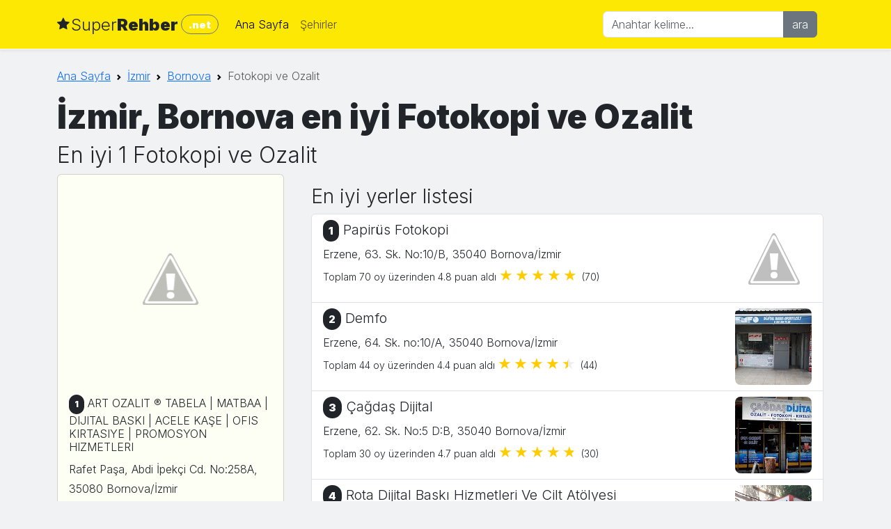

--- FILE ---
content_type: text/html; charset=UTF-8
request_url: https://www.superrehber.net/sehir/izmir/bornova/fotokopi-ve-ozalit
body_size: 12060
content:
<!DOCTYPE html><html lang="tr"><head><meta charset="utf-8"/>
<script>var __ezHttpConsent={setByCat:function(src,tagType,attributes,category,force,customSetScriptFn=null){var setScript=function(){if(force||window.ezTcfConsent[category]){if(typeof customSetScriptFn==='function'){customSetScriptFn();}else{var scriptElement=document.createElement(tagType);scriptElement.src=src;attributes.forEach(function(attr){for(var key in attr){if(attr.hasOwnProperty(key)){scriptElement.setAttribute(key,attr[key]);}}});var firstScript=document.getElementsByTagName(tagType)[0];firstScript.parentNode.insertBefore(scriptElement,firstScript);}}};if(force||(window.ezTcfConsent&&window.ezTcfConsent.loaded)){setScript();}else if(typeof getEzConsentData==="function"){getEzConsentData().then(function(ezTcfConsent){if(ezTcfConsent&&ezTcfConsent.loaded){setScript();}else{console.error("cannot get ez consent data");force=true;setScript();}});}else{force=true;setScript();console.error("getEzConsentData is not a function");}},};</script>
<script>var ezTcfConsent=window.ezTcfConsent?window.ezTcfConsent:{loaded:false,store_info:false,develop_and_improve_services:false,measure_ad_performance:false,measure_content_performance:false,select_basic_ads:false,create_ad_profile:false,select_personalized_ads:false,create_content_profile:false,select_personalized_content:false,understand_audiences:false,use_limited_data_to_select_content:false,};function getEzConsentData(){return new Promise(function(resolve){document.addEventListener("ezConsentEvent",function(event){var ezTcfConsent=event.detail.ezTcfConsent;resolve(ezTcfConsent);});});}</script>
<script>if(typeof _setEzCookies!=='function'){function _setEzCookies(ezConsentData){var cookies=window.ezCookieQueue;for(var i=0;i<cookies.length;i++){var cookie=cookies[i];if(ezConsentData&&ezConsentData.loaded&&ezConsentData[cookie.tcfCategory]){document.cookie=cookie.name+"="+cookie.value;}}}}
window.ezCookieQueue=window.ezCookieQueue||[];if(typeof addEzCookies!=='function'){function addEzCookies(arr){window.ezCookieQueue=[...window.ezCookieQueue,...arr];}}
addEzCookies([{name:"ezoab_309631",value:"mod275; Path=/; Domain=superrehber.net; Max-Age=7200",tcfCategory:"store_info",isEzoic:"true",},{name:"ezosuibasgeneris-1",value:"b6ae66c2-4b35-45a6-6c08-6047c4497cdf; Path=/; Domain=superrehber.net; Expires=Wed, 11 Nov 2026 01:25:41 UTC; Secure; SameSite=None",tcfCategory:"understand_audiences",isEzoic:"true",}]);if(window.ezTcfConsent&&window.ezTcfConsent.loaded){_setEzCookies(window.ezTcfConsent);}else if(typeof getEzConsentData==="function"){getEzConsentData().then(function(ezTcfConsent){if(ezTcfConsent&&ezTcfConsent.loaded){_setEzCookies(window.ezTcfConsent);}else{console.error("cannot get ez consent data");_setEzCookies(window.ezTcfConsent);}});}else{console.error("getEzConsentData is not a function");_setEzCookies(window.ezTcfConsent);}</script><script type="text/javascript" data-ezscrex='false' data-cfasync='false'>window._ezaq = Object.assign({"edge_cache_status":11,"edge_response_time":595,"url":"https://www.superrehber.net/sehir/izmir/bornova/fotokopi-ve-ozalit"}, typeof window._ezaq !== "undefined" ? window._ezaq : {});</script><script type="text/javascript" data-ezscrex='false' data-cfasync='false'>window._ezaq = Object.assign({"ab_test_id":"mod275"}, typeof window._ezaq !== "undefined" ? window._ezaq : {});window.__ez=window.__ez||{};window.__ez.tf={"vabo":"true"};</script><script type="text/javascript" data-ezscrex='false' data-cfasync='false'>window.ezDisableAds = true;</script>
<script data-ezscrex='false' data-cfasync='false' data-pagespeed-no-defer>var __ez=__ez||{};__ez.stms=Date.now();__ez.evt={};__ez.script={};__ez.ck=__ez.ck||{};__ez.template={};__ez.template.isOrig=true;__ez.queue=__ez.queue||function(){var e=0,i=0,t=[],n=!1,o=[],r=[],s=!0,a=function(e,i,n,o,r,s,a){var l=arguments.length>7&&void 0!==arguments[7]?arguments[7]:window,d=this;this.name=e,this.funcName=i,this.parameters=null===n?null:w(n)?n:[n],this.isBlock=o,this.blockedBy=r,this.deleteWhenComplete=s,this.isError=!1,this.isComplete=!1,this.isInitialized=!1,this.proceedIfError=a,this.fWindow=l,this.isTimeDelay=!1,this.process=function(){f("... func = "+e),d.isInitialized=!0,d.isComplete=!0,f("... func.apply: "+e);var i=d.funcName.split("."),n=null,o=this.fWindow||window;i.length>3||(n=3===i.length?o[i[0]][i[1]][i[2]]:2===i.length?o[i[0]][i[1]]:o[d.funcName]),null!=n&&n.apply(null,this.parameters),!0===d.deleteWhenComplete&&delete t[e],!0===d.isBlock&&(f("----- F'D: "+d.name),m())}},l=function(e,i,t,n,o,r,s){var a=arguments.length>7&&void 0!==arguments[7]?arguments[7]:window,l=this;this.name=e,this.path=i,this.async=o,this.defer=r,this.isBlock=t,this.blockedBy=n,this.isInitialized=!1,this.isError=!1,this.isComplete=!1,this.proceedIfError=s,this.fWindow=a,this.isTimeDelay=!1,this.isPath=function(e){return"/"===e[0]&&"/"!==e[1]},this.getSrc=function(e){return void 0!==window.__ezScriptHost&&this.isPath(e)&&"banger.js"!==this.name?window.__ezScriptHost+e:e},this.process=function(){l.isInitialized=!0,f("... file = "+e);var i=this.fWindow?this.fWindow.document:document,t=i.createElement("script");t.src=this.getSrc(this.path),!0===o?t.async=!0:!0===r&&(t.defer=!0),t.onerror=function(){var e={url:window.location.href,name:l.name,path:l.path,user_agent:window.navigator.userAgent};"undefined"!=typeof _ezaq&&(e.pageview_id=_ezaq.page_view_id);var i=encodeURIComponent(JSON.stringify(e)),t=new XMLHttpRequest;t.open("GET","//g.ezoic.net/ezqlog?d="+i,!0),t.send(),f("----- ERR'D: "+l.name),l.isError=!0,!0===l.isBlock&&m()},t.onreadystatechange=t.onload=function(){var e=t.readyState;f("----- F'D: "+l.name),e&&!/loaded|complete/.test(e)||(l.isComplete=!0,!0===l.isBlock&&m())},i.getElementsByTagName("head")[0].appendChild(t)}},d=function(e,i){this.name=e,this.path="",this.async=!1,this.defer=!1,this.isBlock=!1,this.blockedBy=[],this.isInitialized=!0,this.isError=!1,this.isComplete=i,this.proceedIfError=!1,this.isTimeDelay=!1,this.process=function(){}};function c(e,i,n,s,a,d,c,u,f){var m=new l(e,i,n,s,a,d,c,f);!0===u?o[e]=m:r[e]=m,t[e]=m,h(m)}function h(e){!0!==u(e)&&0!=s&&e.process()}function u(e){if(!0===e.isTimeDelay&&!1===n)return f(e.name+" blocked = TIME DELAY!"),!0;if(w(e.blockedBy))for(var i=0;i<e.blockedBy.length;i++){var o=e.blockedBy[i];if(!1===t.hasOwnProperty(o))return f(e.name+" blocked = "+o),!0;if(!0===e.proceedIfError&&!0===t[o].isError)return!1;if(!1===t[o].isComplete)return f(e.name+" blocked = "+o),!0}return!1}function f(e){var i=window.location.href,t=new RegExp("[?&]ezq=([^&#]*)","i").exec(i);"1"===(t?t[1]:null)&&console.debug(e)}function m(){++e>200||(f("let's go"),p(o),p(r))}function p(e){for(var i in e)if(!1!==e.hasOwnProperty(i)){var t=e[i];!0===t.isComplete||u(t)||!0===t.isInitialized||!0===t.isError?!0===t.isError?f(t.name+": error"):!0===t.isComplete?f(t.name+": complete already"):!0===t.isInitialized&&f(t.name+": initialized already"):t.process()}}function w(e){return"[object Array]"==Object.prototype.toString.call(e)}return window.addEventListener("load",(function(){setTimeout((function(){n=!0,f("TDELAY -----"),m()}),5e3)}),!1),{addFile:c,addFileOnce:function(e,i,n,o,r,s,a,l,d){t[e]||c(e,i,n,o,r,s,a,l,d)},addDelayFile:function(e,i){var n=new l(e,i,!1,[],!1,!1,!0);n.isTimeDelay=!0,f(e+" ...  FILE! TDELAY"),r[e]=n,t[e]=n,h(n)},addFunc:function(e,n,s,l,d,c,u,f,m,p){!0===c&&(e=e+"_"+i++);var w=new a(e,n,s,l,d,u,f,p);!0===m?o[e]=w:r[e]=w,t[e]=w,h(w)},addDelayFunc:function(e,i,n){var o=new a(e,i,n,!1,[],!0,!0);o.isTimeDelay=!0,f(e+" ...  FUNCTION! TDELAY"),r[e]=o,t[e]=o,h(o)},items:t,processAll:m,setallowLoad:function(e){s=e},markLoaded:function(e){if(e&&0!==e.length){if(e in t){var i=t[e];!0===i.isComplete?f(i.name+" "+e+": error loaded duplicate"):(i.isComplete=!0,i.isInitialized=!0)}else t[e]=new d(e,!0);f("markLoaded dummyfile: "+t[e].name)}},logWhatsBlocked:function(){for(var e in t)!1!==t.hasOwnProperty(e)&&u(t[e])}}}();__ez.evt.add=function(e,t,n){e.addEventListener?e.addEventListener(t,n,!1):e.attachEvent?e.attachEvent("on"+t,n):e["on"+t]=n()},__ez.evt.remove=function(e,t,n){e.removeEventListener?e.removeEventListener(t,n,!1):e.detachEvent?e.detachEvent("on"+t,n):delete e["on"+t]};__ez.script.add=function(e){var t=document.createElement("script");t.src=e,t.async=!0,t.type="text/javascript",document.getElementsByTagName("head")[0].appendChild(t)};__ez.dot=__ez.dot||{};__ez.queue.addFileOnce('/detroitchicago/boise.js', '/detroitchicago/boise.js?gcb=195-0&cb=5', true, [], true, false, true, false);__ez.queue.addFileOnce('/parsonsmaize/abilene.js', '/parsonsmaize/abilene.js?gcb=195-0&cb=dc112bb7ea', true, [], true, false, true, false);__ez.queue.addFileOnce('/parsonsmaize/mulvane.js', '/parsonsmaize/mulvane.js?gcb=195-0&cb=e75e48eec0', true, ['/parsonsmaize/abilene.js'], true, false, true, false);__ez.queue.addFileOnce('/detroitchicago/birmingham.js', '/detroitchicago/birmingham.js?gcb=195-0&cb=539c47377c', true, ['/parsonsmaize/abilene.js'], true, false, true, false);</script>
<script data-ezscrex="false" type="text/javascript" data-cfasync="false">window._ezaq = Object.assign({"ad_cache_level":0,"adpicker_placement_cnt":0,"ai_placeholder_cache_level":0,"ai_placeholder_placement_cnt":-1,"domain":"superrehber.net","domain_id":309631,"ezcache_level":1,"ezcache_skip_code":4,"has_bad_image":0,"has_bad_words":0,"is_sitespeed":0,"lt_cache_level":0,"response_size":49901,"response_size_orig":44141,"response_time_orig":583,"template_id":5,"url":"https://www.superrehber.net/sehir/izmir/bornova/fotokopi-ve-ozalit","word_count":0,"worst_bad_word_level":0}, typeof window._ezaq !== "undefined" ? window._ezaq : {});__ez.queue.markLoaded('ezaqBaseReady');</script>
<script type='text/javascript' data-ezscrex='false' data-cfasync='false'>
window.ezAnalyticsStatic = true;

function analyticsAddScript(script) {
	var ezDynamic = document.createElement('script');
	ezDynamic.type = 'text/javascript';
	ezDynamic.innerHTML = script;
	document.head.appendChild(ezDynamic);
}
function getCookiesWithPrefix() {
    var allCookies = document.cookie.split(';');
    var cookiesWithPrefix = {};

    for (var i = 0; i < allCookies.length; i++) {
        var cookie = allCookies[i].trim();

        for (var j = 0; j < arguments.length; j++) {
            var prefix = arguments[j];
            if (cookie.indexOf(prefix) === 0) {
                var cookieParts = cookie.split('=');
                var cookieName = cookieParts[0];
                var cookieValue = cookieParts.slice(1).join('=');
                cookiesWithPrefix[cookieName] = decodeURIComponent(cookieValue);
                break; // Once matched, no need to check other prefixes
            }
        }
    }

    return cookiesWithPrefix;
}
function productAnalytics() {
	var d = {"pr":[6],"omd5":"3eec4c5f9a969d250d9ff124999c5857","nar":"risk score"};
	d.u = _ezaq.url;
	d.p = _ezaq.page_view_id;
	d.v = _ezaq.visit_uuid;
	d.ab = _ezaq.ab_test_id;
	d.e = JSON.stringify(_ezaq);
	d.ref = document.referrer;
	d.c = getCookiesWithPrefix('active_template', 'ez', 'lp_');
	if(typeof ez_utmParams !== 'undefined') {
		d.utm = ez_utmParams;
	}

	var dataText = JSON.stringify(d);
	var xhr = new XMLHttpRequest();
	xhr.open('POST','/ezais/analytics?cb=1', true);
	xhr.onload = function () {
		if (xhr.status!=200) {
            return;
		}

        if(document.readyState !== 'loading') {
            analyticsAddScript(xhr.response);
            return;
        }

        var eventFunc = function() {
            if(document.readyState === 'loading') {
                return;
            }
            document.removeEventListener('readystatechange', eventFunc, false);
            analyticsAddScript(xhr.response);
        };

        document.addEventListener('readystatechange', eventFunc, false);
	};
	xhr.setRequestHeader('Content-Type','text/plain');
	xhr.send(dataText);
}
__ez.queue.addFunc("productAnalytics", "productAnalytics", null, true, ['ezaqBaseReady'], false, false, false, true);
</script><base href="https://www.superrehber.net/sehir/izmir/bornova/fotokopi-ve-ozalit"/>
    
    <meta name="viewport" content="width=device-width, initial-scale=1"/>
    <title>    Bornova, İzmir: Fotokopi Ve Ozalit Listesi
    </title>
    <link rel="shortcut icon" href="https://www.superrehber.net/favicon.ico"/>
    <link rel="shortcut icon" href="https://www.superrehber.net/favicon.svg"/>
    <link rel="preconnect" href="https://fonts.gstatic.com"/>
    <link rel="preconnect" href="https://www.googletagmanager.com"/>
    <link href="https://fonts.googleapis.com/css2?family=Inter:wght@300;600;900&amp;display=swap" rel="stylesheet"/>
    <link href="https://cdn.jsdelivr.net/npm/bootstrap@5.3.0-alpha1/dist/css/bootstrap.min.css" rel="stylesheet" integrity="sha384-GLhlTQ8iRABdZLl6O3oVMWSktQOp6b7In1Zl3/Jr59b6EGGoI1aFkw7cmDA6j6gD" crossorigin="anonymous"/>
 <style>body{background-color:#f1f2f3;margin:0;font-family:Inter,sans-serif;font-size:1rem;font-weight:400;line-height:1.8;-webkit-font-smoothing:antialiased;text-decoration:none}article{padding:0;margin:0;margin-bottom:2rem;color:#4a5568;font-size:1.25rem}article a:hover{background-color:rgba(108,255,7,.2)}article h2{margin-top:15px;font-weight:700;-webkit-text-decoration:none;text-decoration:none;margin-bottom:1rem;font-size:1.5rem;position:relative}.blog-footer{padding:2.5rem 0;color:#727272;text-align:center;background-color:#f9f9f9;border-top:.05rem solid #e5e5e5}.blog-footer p:last-child{margin-bottom:0}
     #goTop{display:none;position:fixed;bottom:20px;right:30px;z-index:99;border:none;outline:0;background-color:#22cf31;color:#fff;cursor:pointer;padding:15px;border-radius:10px;font-size:18px}#goTop:hover{background-color:#555}.bg-light {background-color: #fefff4!important;}  .thumbnail {height: 100%;width: 100%;}  .cover {height: 120px;width: 120px;object-fit: none;}
     :root {--star-size: 22px;--star-color: #eee;--star-background: #fc0;}
     .Stars {--percent: calc(var(--rating) / 5 * 100%);display: inline-block;font-size: var(--star-size);font-family: Times;line-height: 1;}
     .Stars::before {content: "★★★★★";letter-spacing: 3px;background: linear-gradient(90deg, var(--star-background) var(--percent), var(--star-color) var(--percent));
         -webkit-background-clip: text;-webkit-text-fill-color: transparent;}  * {position: relative;box-sizing: border-box;}
 </style>
    <meta name="csrf-token" content="mc0GsFRAGotFfBIRvqeqT8qDlsk1cCrkYPwCyAxO"/>
        <link rel="stylesheet" href="https://unpkg.com/leaflet@1.6.0/dist/leaflet.css" integrity="sha512-xwE/Az9zrjBIphAcBb3F6JVqxf46+CDLwfLMHloNu6KEQCAWi6HcDUbeOfBIptF7tcCzusKFjFw2yuvEpDL9wQ==" crossorigin=""/>
            <link rel="canonical" href="https://www.superrehber.net/sehir/izmir/bornova/fotokopi-ve-ozalit"/>
    
    <link rel="manifest" href="/manifest.json"/>
    <meta name="msapplication-TileColor" content="#ffffff"/>
    <meta name="msapplication-TileImage" content="/icons/ms-icon-144x144.png"/>
    <meta name="theme-color" content="#ffffff"/>


<script type='text/javascript'>
var ezoTemplate = 'orig_site';
var ezouid = '1';
var ezoFormfactor = '1';
</script><script data-ezscrex="false" type='text/javascript'>
var soc_app_id = '0';
var did = 309631;
var ezdomain = 'superrehber.net';
var ezoicSearchable = 1;
</script></head>
<body>
<main>
    <nav class="navbar navbar-expand-lg navbar-light shadow-sm border-bottom border-white" style="background-color: #fde804;">
        <div class="container">
            <a href="/" class="d-flex align-items-center text-dark text-decoration-none navbar-brand">
                <svg xmlns="http://www.w3.org/2000/svg" width="20" height="20" fill="currentColor" class="bi bi-star-fill" viewBox="0 0 18 18">
                    <path d="M3.612 15.443c-.386.198-.824-.149-.746-.592l.83-4.73L.173 6.765c-.329-.314-.158-.888.283-.95l4.898-.696L7.538.792c.197-.39.73-.39.927 0l2.184 4.327 4.898.696c.441.062.612.636.282.95l-3.522 3.356.83 4.73c.078.443-.36.79-.746.592L8 13.187l-4.389 2.256z"></path>
                </svg>
                <span class="fs-4 ms-0 pe-1">Super<b>Rehber</b></span><span class="badge rounded-pill border border-secondary">.net</span> </a>
            <button class="navbar-toggler" type="button" data-bs-toggle="collapse" data-bs-target="#navbarToggler" aria-controls="navbarToggler" aria-expanded="false" aria-label="Toggle navigation">
                <span class="navbar-toggler-icon"></span>
            </button>
            <div class="collapse navbar-collapse" id="navbarToggler">
                <ul class="navbar-nav me-auto mb-2 mb-lg-0">
                    <li class="nav-item">
                        <a class="nav-link active" aria-current="page" href="/">Ana Sayfa</a>
                    </li>
                    <li class="nav-item">
                        <a class="nav-link" href="/sehir">Şehirler</a>
                    </li>
                </ul>
                <form class="d-flex mb-3 mb-lg-0 me-lg-3" action="/ara" method="get">
                    <div class="input-group m-2">
                        <input type="search" name="q" class="form-control" placeholder="Anahtar kelime..."/>
                        <button class="btn btn-secondary" type="submit" id="button-addon2">ara</button>
                    </div>
                </form>
            </div>
        </div>
    </nav>

    <div class="container py-4">
            <div class="row">
        <nav style="--bs-breadcrumb-divider: url(&#34;data:image/svg+xml,%3Csvg xmlns=&#39;http://www.w3.org/2000/svg&#39; width=&#39;8&#39; height=&#39;8&#39;%3E%3Cpath d=&#39;M2.5 0L1 1.5 3.5 4 1 6.5 2.5 8l4-4-4-4z&#39; fill=&#39;currentColor&#39;/%3E%3C/svg%3E&#34;);" aria-label="breadcrumb">
            <ol class="breadcrumb">
                <li class="breadcrumb-item"><a href="https://www.superrehber.net">Ana Sayfa</a></li>
                <li class="breadcrumb-item"><a href="https://www.superrehber.net/sehir/izmir">İzmir</a></li>
                <li class="breadcrumb-item"><a href="https://www.superrehber.net/sehir/izmir/bornova">Bornova</a></li>
                <li class="breadcrumb-item active">Fotokopi ve Ozalit</li>
            </ol>
        </nav>

        <h1 class="display-5 fw-bold">İzmir, Bornova en iyi Fotokopi ve Ozalit </h1>
                    <h2>En iyi 1 Fotokopi ve Ozalit</h2>

            <div class="card-group" style="max-width:350px">
                                    <div class="card text-dark bg-light mb-3">

                                                                                    <a href="/art-ozalit-tabela-matbaa-dijital-baski-acele-kase-ofis-kirtasiye-promosyon-hizmetleri-1310244.htm"><img src="https://lh5.googleusercontent.com/p/AF1QipP9xtyvRXmgTPs1R_QH3KzoGLm-tkcO9Ikv_YEQ=h300-w600-c" width="600" height="300" loading="lazy" class="card-img-top" alt="Art Ozalit ® Tabela | Matbaa | Dijital Baskı | Acele Kaşe | Ofis Kırtasiye | Promosyon Hizmetleri"/></a>
                                                                            <div class="card-body">
                            <h5 class="card-title h6"><span class="badge bg-dark rounded-pill p-2">1</span> ART OZALIT ® TABELA | MATBAA | DIJITAL BASKI | ACELE KAŞE | OFIS KIRTASIYE | PROMOSYON HIZMETLERI</h5>
                                                        <p class="card-text">Rafet Paşa, Abdi İpekçi Cd. No:258A, 35080 Bornova/İzmir</p>
                                                            <small>Oy: 5 <span class="Stars" style="--rating: 5;" aria-label="Rating of this place is 5 out of 5."></span>
                                    (150)</small>
                                                    </div>
                    </div>
                            </div>

        
        <div class="col-md-8 mx-auto">
                            <h3 class="mt-3">En iyi yerler listesi</h3>
                        <div class="list-group">
                                    <a href="https://www.superrehber.net/papirus-fotokopi-1307517.htm" class="list-group-item list-group-item-action " style="min-height: 110px;" aria-current="true">        <div class="row g-0">
            <div class="col-md-9">
                <div class="d-flex w-100 justify-content-between"><h5 class="mb-1"><span class="badge bg-dark rounded-pill p-2">1 </span> Papirüs Fotokopi
                    </h5>                          <small class="badge bg-gradient" title="EN İYİ YER">EN İYİ</small>
                    </div>
                <p class="mb-1">Erzene, 63. Sk. No:10/B, 35040 Bornova/İzmir </p>
                                    <small>Toplam 70 oy üzerinden 4.8 puan aldı <span class="Stars" style="--rating: 4.8;" aria-label="4.8 puan"></span>
                        (70)</small>
                               </div>
                            <div class="col-md-3 d-none d-sm-block"><span class="float-end"><img src="https://lh5.googleusercontent.com/p/AF1QipNTyCZPk3wSLW-k0ApDgLPB0HF9LUxDE2NA3m73=h110-c" width="110" height="110" alt="Papirüs Fotokopi" loading="lazy" class="rounded-3"/></span></div>
                    </div>
        </a>
                                    <a href="https://www.superrehber.net/demfo-1305714.htm" class="list-group-item list-group-item-action " style="min-height: 110px;" aria-current="true">        <div class="row g-0">
            <div class="col-md-9">
                <div class="d-flex w-100 justify-content-between"><h5 class="mb-1"><span class="badge bg-dark rounded-pill p-2">2 </span> Demfo
                    </h5>  </div>
                <p class="mb-1">Erzene, 64. Sk. no:10/A, 35040 Bornova/İzmir </p>
                                    <small>Toplam 44 oy üzerinden 4.4 puan aldı <span class="Stars" style="--rating: 4.4;" aria-label="4.4 puan"></span>
                        (44)</small>
                               </div>
                            <div class="col-md-3 d-none d-sm-block"><span class="float-end"><img src="//lh5.googleusercontent.com/wfB0O5OeS1botEOJKz8yK6Z_e2TqFxx9RDmvcirFKk0nIUvCAuKUoBoipsmP1gQq=h110-c" width="110" height="110" alt="Demfo" loading="lazy" class="rounded-3"/></span></div>
                    </div>
        </a>
                                    <a href="https://www.superrehber.net/cagdas-dijital-336265.htm" class="list-group-item list-group-item-action " style="min-height: 110px;" aria-current="true">        <div class="row g-0">
            <div class="col-md-9">
                <div class="d-flex w-100 justify-content-between"><h5 class="mb-1"><span class="badge bg-dark rounded-pill p-2">3 </span> Çağdaş Dijital
                    </h5>  </div>
                <p class="mb-1">Erzene, 62. Sk. No:5 D:B, 35040 Bornova/İzmir </p>
                                    <small>Toplam 30 oy üzerinden 4.7 puan aldı <span class="Stars" style="--rating: 4.7;" aria-label="4.7 puan"></span>
                        (30)</small>
                               </div>
                            <div class="col-md-3 d-none d-sm-block"><span class="float-end"><img src="https://lh5.googleusercontent.com/p/AF1QipN3b1PKyZ-EA2i4RIqL8FjUZKBo2r7PgqB-na_d=h110-c" width="110" height="110" alt="Çağdaş Dijital" loading="lazy" class="rounded-3"/></span></div>
                    </div>
        </a>
                                    <a href="https://www.superrehber.net/rota-dijital-baski-hizmetleri-ve-cilt-atolyesi-1311382.htm" class="list-group-item list-group-item-action " style="min-height: 110px;" aria-current="true">        <div class="row g-0">
            <div class="col-md-9">
                <div class="d-flex w-100 justify-content-between"><h5 class="mb-1"><span class="badge bg-dark rounded-pill p-2">4 </span> Rota Dijital Baskı Hizmetleri Ve Cilt Atölyesi
                    </h5>  </div>
                <p class="mb-1">Erzene, 63. Sk. No:6/A, 35040 Bornova/İzmir </p>
                                    <small>Toplam 29 oy üzerinden 4.4 puan aldı <span class="Stars" style="--rating: 4.4;" aria-label="4.4 puan"></span>
                        (29)</small>
                               </div>
                            <div class="col-md-3 d-none d-sm-block"><span class="float-end"><img src="//lh3.googleusercontent.com/nhk-4fyMnMXX5w4GRyOnPokZtRu43P_7etwygenQD0g_xMSzQcWOCqqoyxwi3pqt=h110-c" width="110" height="110" alt="Rota Dijital Baskı Hizmetleri Ve Cilt Atölyesi" loading="lazy" class="rounded-3"/></span></div>
                    </div>
        </a>
                                    <a href="https://www.superrehber.net/mimarim-dijital-baski-ve-lazer-kesim-merkezi-1303745.htm" class="list-group-item list-group-item-action " style="min-height: 110px;" aria-current="true">        <div class="row g-0">
            <div class="col-md-9">
                <div class="d-flex w-100 justify-content-between"><h5 class="mb-1"><span class="badge bg-dark rounded-pill p-2">5 </span> Mimarim Dijital Baski Ve Lazer Kesim Merkezi
                    </h5>  </div>
                <p class="mb-1">Kazımdirik Mah, Sanayi Cd No:17/K Passage, 35000 Bornova/İzmir </p>
                                    <small>Toplam 26 oy üzerinden 5 puan aldı <span class="Stars" style="--rating: 5;" aria-label="5 puan"></span>
                        (26)</small>
                               </div>
                            <div class="col-md-3 d-none d-sm-block"><span class="float-end"><img src="https://lh5.googleusercontent.com/p/AF1QipOc16FH2oeis5As-zdta5HRVfMTlUTBtyQhoWx8=h110-c" width="110" height="110" alt="Mimarim Dijital Baski Ve Lazer Kesim Merkezi" loading="lazy" class="rounded-3"/></span></div>
                    </div>
        </a>
                                    <a href="https://www.superrehber.net/dilde-fotokopi-629090.htm" class="list-group-item list-group-item-action " style="min-height: 110px;" aria-current="true">        <div class="row g-0">
            <div class="col-md-9">
                <div class="d-flex w-100 justify-content-between"><h5 class="mb-1"><span class="badge bg-dark rounded-pill p-2">6 </span> Dilde Fotokopi
                    </h5>  </div>
                <p class="mb-1">Kazımdirik, 161. Sk. No:26/a, 35030 Bornova/İzmir </p>
                                    <small>Toplam 17 oy üzerinden 4.5 puan aldı <span class="Stars" style="--rating: 4.5;" aria-label="4.5 puan"></span>
                        (17)</small>
                               </div>
                            <div class="col-md-3 d-none d-sm-block"><span class="float-end"><img src="https://lh5.googleusercontent.com/p/AF1QipON9m5tcrUOHndY0MYjKf--deg1J6XtgKyGRX4H=h110-c" width="110" height="110" alt="Dilde Fotokopi" loading="lazy" class="rounded-3"/></span></div>
                    </div>
        </a>
                                    <a href="https://www.superrehber.net/izmir-tez-merkezi-1304795.htm" class="list-group-item list-group-item-action " style="min-height: 110px;" aria-current="true">        <div class="row g-0">
            <div class="col-md-9">
                <div class="d-flex w-100 justify-content-between"><h5 class="mb-1"><span class="badge bg-dark rounded-pill p-2">7 </span> İzmir Tez Merkezi
                    </h5>  </div>
                <p class="mb-1">Erzene 62. Sokak No:2 D:G, 35040 Bornova/İzmir </p>
                                    <small>Toplam 14 oy üzerinden 3.9 puan aldı <span class="Stars" style="--rating: 3.9;" aria-label="3.9 puan"></span>
                        (14)</small>
                               </div>
                            <div class="col-md-3 d-none d-sm-block"><span class="float-end"><img src="https://lh5.googleusercontent.com/p/AF1QipMn_8yhTTSLVkC5h6xC4W3SL7nkWAey3PVSjikp=h110-c" width="110" height="110" alt="İzmir Tez Merkezi" loading="lazy" class="rounded-3"/></span></div>
                    </div>
        </a>
                                    <a href="https://www.superrehber.net/cagdas-fotokopi-dijital-baski-1312301.htm" class="list-group-item list-group-item-action " style="min-height: 110px;" aria-current="true">        <div class="row g-0">
            <div class="col-md-9">
                <div class="d-flex w-100 justify-content-between"><h5 class="mb-1"><span class="badge bg-dark rounded-pill p-2">8 </span> Çağdaş Fotokopi Dijital Baskı
                    </h5>  </div>
                <p class="mb-1">Kazımdirik, 161. Sk. No:24, 35100 Bornova/İzmir </p>
                                    <small>Toplam 9 oy üzerinden 4.4 puan aldı <span class="Stars" style="--rating: 4.4;" aria-label="4.4 puan"></span>
                        (9)</small>
                               </div>
                            <div class="col-md-3 d-none d-sm-block"><span class="float-end"><img src="https://lh5.googleusercontent.com/p/AF1QipPrIf9lLig9nwwoRf0gTVKkeMf4dz1BHXu5JjZZ=h110-c" width="110" height="110" alt="Çağdaş Fotokopi Dijital Baskı" loading="lazy" class="rounded-3"/></span></div>
                    </div>
        </a>
                                    <a href="https://www.superrehber.net/onay-kirtasiye-1313132.htm" class="list-group-item list-group-item-action " style="min-height: 110px;" aria-current="true">        <div class="row g-0">
            <div class="col-md-9">
                <div class="d-flex w-100 justify-content-between"><h5 class="mb-1"><span class="badge bg-dark rounded-pill p-2">9 </span> Onay Kırtasiye
                    </h5>  </div>
                <p class="mb-1">Mevlana, 1727. Sk., 35050 Bornova/İzmir </p>
                                    <small>Toplam 9 oy üzerinden 4.1 puan aldı <span class="Stars" style="--rating: 4.1;" aria-label="4.1 puan"></span>
                        (9)</small>
                               </div>
                            <div class="col-md-3 d-none d-sm-block"><span class="float-end"><img src="//lh4.googleusercontent.com/n0-19ii--PLnjjbdUCdLF39xQ9XDZishDgm59PImm8cc_rcb6U9OMEOZjr5mTOXa=h110-c" width="110" height="110" alt="Onay Kırtasiye" loading="lazy" class="rounded-3"/></span></div>
                    </div>
        </a>
                                    <a href="https://www.superrehber.net/kyocera-bilgitas-izmir-377711.htm" class="list-group-item list-group-item-action " style="min-height: 110px;" aria-current="true">        <div class="row g-0">
            <div class="col-md-9">
                <div class="d-flex w-100 justify-content-between"><h5 class="mb-1"><span class="badge bg-dark rounded-pill p-2">10 </span> Kyocera Bilgitaş İzmir
                    </h5> Bilgitaş Teknik Servis ve Ticaret A.Ş. - İzmir Şubesi </div>
                <p class="mb-1">Meva Plaza, Kazım Dirik Mah. Üniversite Cad. No:116C, 35100 Bornova/İzmir </p>
                                    <small>Toplam 6 oy üzerinden 4 puan aldı <span class="Stars" style="--rating: 4;" aria-label="4 puan"></span>
                        (6)</small>
                               </div>
                            <div class="col-md-3 d-none d-sm-block"><span class="float-end"><img src="//lh6.googleusercontent.com/mNeabZzahRoEG4b8EmbTyNJII7Ak266YsB4i9Lk3R3Ej_bhnO0RktB8Oqg67sgy1=h110-c" width="110" height="110" alt="Kyocera Bilgitaş İzmir" loading="lazy" class="rounded-3"/></span></div>
                    </div>
        </a>
                                    <a href="https://www.superrehber.net/k-mpus-internet-1303991.htm" class="list-group-item list-group-item-action " style="min-height: 110px;" aria-current="true">        <div class="row g-0">
            <div class="col-md-9">
                <div class="d-flex w-100 justify-content-between"><h5 class="mb-1"><span class="badge bg-dark rounded-pill p-2">11 </span> K@Mpüs İnternet
                    </h5>  </div>
                <p class="mb-1">Mevlana, 1740. Sk. No: 9/A, 35050 Bornova/İzmir </p>
                                    <small>Toplam 5 oy üzerinden 4.8 puan aldı <span class="Stars" style="--rating: 4.8;" aria-label="4.8 puan"></span>
                        (5)</small>
                               </div>
                            <div class="col-md-3 d-none d-sm-block"><span class="float-end"><img src="//lh3.googleusercontent.com/nK39TKh7CIbyXsDbyCZaEiQ3U2beExtMQ7yix9vax2NoTpWtZcabXQ5k7N7doWwW=h110-c" width="110" height="110" alt="K@Mpüs İnternet" loading="lazy" class="rounded-3"/></span></div>
                    </div>
        </a>
                                    <a href="https://www.superrehber.net/mese-fotokopi-1311314.htm" class="list-group-item list-group-item-action " style="min-height: 110px;" aria-current="true">        <div class="row g-0">
            <div class="col-md-9">
                <div class="d-flex w-100 justify-content-between"><h5 class="mb-1"><span class="badge bg-dark rounded-pill p-2">12 </span> Meşe Fotokopi
                    </h5>  </div>
                <p class="mb-1">Erzene, 3, Ege Ünv., 35040 Bornova/İzmir </p>
                                    <small>Toplam 5 oy üzerinden 4 puan aldı <span class="Stars" style="--rating: 4;" aria-label="4 puan"></span>
                        (5)</small>
                               </div>
                    </div>
        </a>
                                    <a href="https://www.superrehber.net/ege-fotokopi-kirtasiye-1303489.htm" class="list-group-item list-group-item-action " style="min-height: 110px;" aria-current="true">        <div class="row g-0">
            <div class="col-md-9">
                <div class="d-flex w-100 justify-content-between"><h5 class="mb-1"><span class="badge bg-dark rounded-pill p-2">13 </span> Ege Fotokopi Kirtasiye
                    </h5>  </div>
                <p class="mb-1">Kızılay, 469. Sk. No:11 D:37, 35030 Bornova/İzmir </p>
                               </div>
                    </div>
        </a>
                                    <a href="https://www.superrehber.net/ege-ozalit-ve-dijital-baski-1305268.htm" class="list-group-item list-group-item-action " style="min-height: 110px;" aria-current="true">        <div class="row g-0">
            <div class="col-md-9">
                <div class="d-flex w-100 justify-content-between"><h5 class="mb-1"><span class="badge bg-dark rounded-pill p-2">14 </span> Ege Ozalit Ve Dijital Baskı
                    </h5>  </div>
                <p class="mb-1">Kazım Dirik Mah Fevzi Çakmak Cad Türegün İş Merkezi No.2 Kapı.204, 35040 Bornova/İzmir </p>
                               </div>
                            <div class="col-md-3 d-none d-sm-block"><span class="float-end"><img src="https://lh5.googleusercontent.com/p/AF1QipPflaplXTOrs6XDrWCfOEGS_Zvl4HsOHfKVbMzy=h110-c" width="110" height="110" alt="Ege Ozalit Ve Dijital Baskı" loading="lazy" class="rounded-3"/></span></div>
                    </div>
        </a>
                                    <a href="https://www.superrehber.net/kopyalama-merkezi-1307992.htm" class="list-group-item list-group-item-action " style="min-height: 110px;" aria-current="true">        <div class="row g-0">
            <div class="col-md-9">
                <div class="d-flex w-100 justify-content-between"><h5 class="mb-1"><span class="badge bg-dark rounded-pill p-2">15 </span> Kopyalama Merkezi
                    </h5>  </div>
                <p class="mb-1">Erzene Mah., Ankara Caddesi. Ege Üniversitesi Elektrik Elektronik Bölümü No: 172/92, 35040 Bornova/İzmir </p>
                               </div>
                            <div class="col-md-3 d-none d-sm-block"><span class="float-end"><img src="//lh5.googleusercontent.com/1Fy5JKZzrk95B6zgeN6cmoMzSAh6InG1nsxdom6CJRMEHj3rMsr0K3TnwXLnhY4=h110-c" width="110" height="110" alt="Kopyalama Merkezi" loading="lazy" class="rounded-3"/></span></div>
                    </div>
        </a>
                                    <a href="https://www.superrehber.net/mert-kirtasiye-1312192.htm" class="list-group-item list-group-item-action " style="min-height: 110px;" aria-current="true">        <div class="row g-0">
            <div class="col-md-9">
                <div class="d-flex w-100 justify-content-between"><h5 class="mb-1"><span class="badge bg-dark rounded-pill p-2">16 </span> Mert Kırtasiye
                    </h5>  </div>
                <p class="mb-1">Evka 4, Evka 4 Mahallesi, 1030 Sokak, Z:07, İç Kapı No:2, 35030 Bornova </p>
                               </div>
                            <div class="col-md-3 d-none d-sm-block"><span class="float-end"><img src="//lh3.googleusercontent.com/dqeqUW8Wd9pg8rZW31DwYL0YP0UM35XWkb24h-KNkX1Y9Hg7-S8yoJe76-rsEBN-TA=h110-c" width="110" height="110" alt="Mert Kırtasiye" loading="lazy" class="rounded-3"/></span></div>
                    </div>
        </a>
                            </div>
            <div class="text-center mt-5 float-end">
                
            </div>

        </div>

        <div class="col-md-4">
            <div class="card mb-3">
                <div class="card-header">Harita</div>
                <div id="places_map" style="width: 100%; height: 400px"></div>
                <div class="card-footer">
                    Fotokopi ve Ozalit, Bornova
                </div>
            </div>


                            <h3>Bornova Kategoriler</h3>

                
                    <a class="list-group-item list-group-item-action " href="https://www.superrehber.net/sehir/izmir/bornova/anaokulu">Anaokulu <span class="badge bg-secondary text-white rounded-pill">42</span></a>

                
                    <a class="list-group-item list-group-item-action " href="https://www.superrehber.net/sehir/izmir/bornova/benzin-istasyonu">Benzin İstasyonu <span class="badge bg-secondary text-white rounded-pill">12</span></a>

                
                    <a class="list-group-item list-group-item-action " href="https://www.superrehber.net/sehir/izmir/bornova/devlet-dairesi">Devlet Dairesi <span class="badge bg-secondary text-white rounded-pill">9</span></a>

                
                    <a class="list-group-item list-group-item-action " href="https://www.superrehber.net/sehir/izmir/bornova/devlet-okulu">Devlet Okulu <span class="badge bg-secondary text-white rounded-pill">4</span></a>

                
                    <a class="list-group-item list-group-item-action " href="https://www.superrehber.net/sehir/izmir/bornova/dijital-baski-merkezi">Dijital Baskı Merkezi <span class="badge bg-secondary text-white rounded-pill">5</span></a>

                
                    <a class="list-group-item list-group-item-action " href="https://www.superrehber.net/sehir/izmir/bornova/eczane">Eczane <span class="badge bg-secondary text-white rounded-pill">16</span></a>

                
                    <a class="list-group-item list-group-item-action " href="https://www.superrehber.net/sehir/izmir/bornova/eczane-iceren-isletme">Eczane İçeren İşletme <span class="badge bg-secondary text-white rounded-pill">6</span></a>

                
                    <a class="list-group-item list-group-item-action " href="https://www.superrehber.net/sehir/izmir/bornova/egitim-kurumu">Eğitim Kurumu <span class="badge bg-secondary text-white rounded-pill">18</span></a>

                
                    <a class="list-group-item list-group-item-action " href="https://www.superrehber.net/sehir/izmir/bornova/egitim-merkezi">Eğitim Merkezi <span class="badge bg-secondary text-white rounded-pill">7</span></a>

                
                    <a class="list-group-item list-group-item-action active" href="https://www.superrehber.net/sehir/izmir/bornova/fotokopi-ve-ozalit">Fotokopi ve Ozalit <span class="badge bg-secondary text-white rounded-pill">17</span></a>

                
                    <a class="list-group-item list-group-item-action " href="https://www.superrehber.net/sehir/izmir/bornova/ilkogretim-okulu">İlköğretim Okulu <span class="badge bg-secondary text-white rounded-pill">9</span></a>

                
                    <a class="list-group-item list-group-item-action " href="https://www.superrehber.net/sehir/izmir/bornova/ilkokul">İlkokul <span class="badge bg-secondary text-white rounded-pill">19</span></a>

                
                    <a class="list-group-item list-group-item-action " href="https://www.superrehber.net/sehir/izmir/bornova/kargo-sirketi">Kargo Şirketi <span class="badge bg-secondary text-white rounded-pill">45</span></a>

                
                    <a class="list-group-item list-group-item-action " href="https://www.superrehber.net/sehir/izmir/bornova/kirtasiye">Kırtasiye <span class="badge bg-secondary text-white rounded-pill">6</span></a>

                
                    <a class="list-group-item list-group-item-action " href="https://www.superrehber.net/sehir/izmir/bornova/kres">Kreş <span class="badge bg-secondary text-white rounded-pill">16</span></a>

                
                    <a class="list-group-item list-group-item-action " href="https://www.superrehber.net/sehir/izmir/bornova/kurumsal-ofis">Kurumsal Ofis <span class="badge bg-secondary text-white rounded-pill">6</span></a>

                
                    <a class="list-group-item list-group-item-action " href="https://www.superrehber.net/sehir/izmir/bornova/kurye-hizmeti">Kurye Hizmeti <span class="badge bg-secondary text-white rounded-pill">11</span></a>

                
                    <a class="list-group-item list-group-item-action " href="https://www.superrehber.net/sehir/izmir/bornova/lise">Lise <span class="badge bg-secondary text-white rounded-pill">18</span></a>

                
                    <a class="list-group-item list-group-item-action " href="https://www.superrehber.net/sehir/izmir/bornova/lojistik-hizmetleri">Lojistik Hizmetleri <span class="badge bg-secondary text-white rounded-pill">7</span></a>

                
                    <a class="list-group-item list-group-item-action " href="https://www.superrehber.net/sehir/izmir/bornova/magaza">Mağaza <span class="badge bg-secondary text-white rounded-pill">5</span></a>

                
                    <a class="list-group-item list-group-item-action " href="https://www.superrehber.net/sehir/izmir/bornova/okul">Okul <span class="badge bg-secondary text-white rounded-pill">81</span></a>

                
                    <a class="list-group-item list-group-item-action " href="https://www.superrehber.net/sehir/izmir/bornova/okul-oncesi">Okul Öncesi <span class="badge bg-secondary text-white rounded-pill">11</span></a>

                
                    <a class="list-group-item list-group-item-action " href="https://www.superrehber.net/sehir/izmir/bornova/ortaokul">Ortaokul <span class="badge bg-secondary text-white rounded-pill">21</span></a>

                
                    <a class="list-group-item list-group-item-action " href="https://www.superrehber.net/sehir/izmir/bornova/ozel-egitim-okulu">Özel Eğitim Okulu <span class="badge bg-secondary text-white rounded-pill">10</span></a>

                
                    <a class="list-group-item list-group-item-action " href="https://www.superrehber.net/sehir/izmir/bornova/ozel-okul">Özel Okul <span class="badge bg-secondary text-white rounded-pill">27</span></a>

                
                    <a class="list-group-item list-group-item-action " href="https://www.superrehber.net/sehir/izmir/bornova/park">Park <span class="badge bg-secondary text-white rounded-pill">4</span></a>

                
                    <a class="list-group-item list-group-item-action " href="https://www.superrehber.net/sehir/izmir/bornova/serigrafi-baski-malzemeleri-magazasi">Serigrafi Baskı Malzemeleri Mağazası <span class="badge bg-secondary text-white rounded-pill">4</span></a>

                
                    <a class="list-group-item list-group-item-action " href="https://www.superrehber.net/sehir/izmir/bornova/turistik-yer">Turistik Yer <span class="badge bg-secondary text-white rounded-pill">4</span></a>

                
                    <a class="list-group-item list-group-item-action " href="https://www.superrehber.net/sehir/izmir/bornova/ulasim-hizmeti">Ulaşım Hizmeti <span class="badge bg-secondary text-white rounded-pill">18</span></a>

                
                    <a class="list-group-item list-group-item-action " href="https://www.superrehber.net/sehir/izmir/bornova/universite">Üniversite <span class="badge bg-secondary text-white rounded-pill">16</span></a>

                
                    <a class="list-group-item list-group-item-action " href="https://www.superrehber.net/sehir/izmir/bornova/universite-bolumu">Üniversite Bölümü <span class="badge bg-secondary text-white rounded-pill">16</span></a>

                
                    </div>
    </div>
    </div>
</main>

<div class="container">
<footer class="blog-footer text-center border-top border-2 bg-white">
    ©2023 SuperRehber
    <div class="text-center">
        • <a href="https://www.superrehber.net">Ana Sayfa</a>
        • <a href="https://www.superrehber.net/sayfa/hakkimizda">Hakkımızda</a>
        • <a href="https://www.superrehber.net/sayfa/gizlilik-ilkeleri">Gizlilik</a>
        • <a href="https://www.superrehber.net/sayfa/kullanim-kosullari">Koşullar</a>
        • <a href="https://www.superrehber.net/iletisim">İletişim</a>
    </div>
    <p><a href="#">🔝 Dön</a></p>
</footer>
</div>
<script src="https://cdn.jsdelivr.net/npm/bootstrap@5.3.0-alpha1/dist/js/bootstrap.bundle.min.js" integrity="sha384-w76AqPfDkMBDXo30jS1Sgez6pr3x5MlQ1ZAGC+nuZB+EYdgRZgiwxhTBTkF7CXvN" crossorigin="anonymous"></script>
            <script src="https://unpkg.com/leaflet@1.7.1/dist/leaflet.js"></script>
        <script src="https://api.mapbox.com/mapbox.js/plugins/leaflet-fullscreen/v1.0.1/Leaflet.fullscreen.min.js"></script>
        <script>
            var locations = [
                                                        ["<b><a href='https://www.superrehber.net/bornova/papirus-fotokopi-1307517.html'>Papirüs Fotokopi</a></b><br> Erzene, 63. Sk. No:10/B, 35040 Bornova/İzmir", 38.463, 27.2258],
                                                                    ["<b><a href='https://www.superrehber.net/bornova/demfo-1305714.html'>Demfo</a></b><br> Erzene, 64. Sk. no:10/A, 35040 Bornova/İzmir", 38.4627, 27.2254],
                                                                    ["<b><a href='https://www.superrehber.net/bornova/cagdas-dijital-336265.html'>Çağdaş Dijital</a></b><br> Erzene, 62. Sk. No:5 D:B, 35040 Bornova/İzmir", 38.4626, 27.2261],
                                                                    ["<b><a href='https://www.superrehber.net/bornova/rota-dijital-baski-hizmetleri-ve-cilt-atolyesi-1311382.html'>Rota Dijital Baskı Hizmetleri Ve Cilt Atölyesi</a></b><br> Erzene, 63. Sk. No:6/A, 35040 Bornova/İzmir", 38.4627, 27.2258],
                                                                    ["<b><a href='https://www.superrehber.net/bornova/mimarim-dijital-baski-ve-lazer-kesim-merkezi-1303745.html'>Mimarim Dijital Baski Ve Lazer Kesim Merkezi</a></b><br> Kazımdirik Mah, Sanayi Cd No:17/K Passage, 35000 Bornova/İzmir", 38.4531, 27.2026],
                                                                    ["<b><a href='https://www.superrehber.net/bornova/dilde-fotokopi-629090.html'>Dilde Fotokopi</a></b><br> Kazımdirik, 161. Sk. No:26/a, 35030 Bornova/İzmir", 38.459, 27.2128],
                                                                    ["<b><a href='https://www.superrehber.net/bornova/izmir-tez-merkezi-1304795.html'>İzmir Tez Merkezi</a></b><br> Erzene 62. Sokak No:2 D:G, 35040 Bornova/İzmir", 38.4627, 27.2263],
                                                                    ["<b><a href='https://www.superrehber.net/bornova/cagdas-fotokopi-dijital-baski-1312301.html'>Çağdaş Fotokopi Dijital Baskı</a></b><br> Kazımdirik, 161. Sk. No:24, 35100 Bornova/İzmir", 38.4591, 27.2128],
                                                                    ["<b><a href='https://www.superrehber.net/bornova/onay-kirtasiye-1313132.html'>Onay Kırtasiye</a></b><br> Mevlana, 1727. Sk., 35050 Bornova/İzmir", 38.4495, 27.233],
                                                                    ["<b><a href='https://www.superrehber.net/bornova/kyocera-bilgitas-izmir-377711.html'>Kyocera Bilgitaş İzmir</a></b><br> Meva Plaza, Kazım Dirik Mah. Üniversite Cad. No:116C, 35100 Bornova/İzmir", 38.4485, 27.1899],
                                                                    ["<b><a href='https://www.superrehber.net/bornova/k-mpus-internet-1303991.html'>K@Mpüs İnternet</a></b><br> Mevlana, 1740. Sk. No: 9/A, 35050 Bornova/İzmir", 38.4498, 27.2358],
                                                                    ["<b><a href='https://www.superrehber.net/bornova/mese-fotokopi-1311314.html'>Meşe Fotokopi</a></b><br> Erzene, 3, Ege Ünv., 35040 Bornova/İzmir", 38.4558, 27.2262],
                                                                    ["<b><a href='https://www.superrehber.net/bornova/ege-fotokopi-kirtasiye-1303489.html'>Ege Fotokopi Kirtasiye</a></b><br> Kızılay, 469. Sk. No:11 D:37, 35030 Bornova/İzmir", 38.4713, 27.2194],
                                                                    ["<b><a href='https://www.superrehber.net/bornova/ege-ozalit-ve-dijital-baski-1305268.html'>Ege Ozalit Ve Dijital Baskı</a></b><br> Kazım Dirik Mah Fevzi Çakmak Cad Türegün İş Merkezi No.2 Kapı.204, 35040 Bornova/İzmir", 38.4659, 27.2188],
                                                                    ["<b><a href='https://www.superrehber.net/bornova/kopyalama-merkezi-1307992.html'>Kopyalama Merkezi</a></b><br> Erzene Mah., Ankara Caddesi. Ege Üniversitesi Elektrik Elektronik Bölümü No: 172/92, 35040 Bornova/İzmir", 38.4533, 27.2287],
                                                                    ["<b><a href='https://www.superrehber.net/bornova/mert-kirtasiye-1312192.html'>Mert Kırtasiye</a></b><br> Evka 4, Evka 4 Mahallesi, 1030 Sokak, Z:07, İç Kapı No:2, 35030 Bornova", 38.4923, 27.2145],
                                            ];
            var map = L.map('places_map').setView([, ], 10);
            mapLink =
                '<a href="http://openstreetmap.org">OpenStreetMap</a>';
            L.tileLayer(
                'http://{s}.tile.openstreetmap.org/{z}/{x}/{y}.png', {
                    attribution: '&copy; ' + mapLink + ' Contributors',
                    maxZoom: 18,
                }).addTo(map);

            for (var i = 0; i < locations.length; i++) {
                marker = new L.marker([locations[i][1], locations[i][2]])
                    .bindPopup(locations[i][0])
                    .addTo(map);
            }
        </script>
        <script async="" src="https://www.googletagmanager.com/gtag/js?id=UA-221700-57"></script>
    <script>
        window.dataLayer = window.dataLayer || [];
        function gtag(){dataLayer.push(arguments);}
        gtag('js', new Date());

        gtag('config', 'UA-221700-57');
    </script>






<script data-cfasync="false">function _emitEzConsentEvent(){var customEvent=new CustomEvent("ezConsentEvent",{detail:{ezTcfConsent:window.ezTcfConsent},bubbles:true,cancelable:true,});document.dispatchEvent(customEvent);}
(function(window,document){function _setAllEzConsentTrue(){window.ezTcfConsent.loaded=true;window.ezTcfConsent.store_info=true;window.ezTcfConsent.develop_and_improve_services=true;window.ezTcfConsent.measure_ad_performance=true;window.ezTcfConsent.measure_content_performance=true;window.ezTcfConsent.select_basic_ads=true;window.ezTcfConsent.create_ad_profile=true;window.ezTcfConsent.select_personalized_ads=true;window.ezTcfConsent.create_content_profile=true;window.ezTcfConsent.select_personalized_content=true;window.ezTcfConsent.understand_audiences=true;window.ezTcfConsent.use_limited_data_to_select_content=true;window.ezTcfConsent.select_personalized_content=true;}
function _clearEzConsentCookie(){document.cookie="ezCMPCookieConsent=tcf2;Domain=.superrehber.net;Path=/;expires=Thu, 01 Jan 1970 00:00:00 GMT";}
_clearEzConsentCookie();if(typeof window.__tcfapi!=="undefined"){window.ezgconsent=false;var amazonHasRun=false;function _ezAllowed(tcdata,purpose){return(tcdata.purpose.consents[purpose]||tcdata.purpose.legitimateInterests[purpose]);}
function _handleConsentDecision(tcdata){window.ezTcfConsent.loaded=true;if(!tcdata.vendor.consents["347"]&&!tcdata.vendor.legitimateInterests["347"]){window._emitEzConsentEvent();return;}
window.ezTcfConsent.store_info=_ezAllowed(tcdata,"1");window.ezTcfConsent.develop_and_improve_services=_ezAllowed(tcdata,"10");window.ezTcfConsent.measure_content_performance=_ezAllowed(tcdata,"8");window.ezTcfConsent.select_basic_ads=_ezAllowed(tcdata,"2");window.ezTcfConsent.create_ad_profile=_ezAllowed(tcdata,"3");window.ezTcfConsent.select_personalized_ads=_ezAllowed(tcdata,"4");window.ezTcfConsent.create_content_profile=_ezAllowed(tcdata,"5");window.ezTcfConsent.measure_ad_performance=_ezAllowed(tcdata,"7");window.ezTcfConsent.use_limited_data_to_select_content=_ezAllowed(tcdata,"11");window.ezTcfConsent.select_personalized_content=_ezAllowed(tcdata,"6");window.ezTcfConsent.understand_audiences=_ezAllowed(tcdata,"9");window._emitEzConsentEvent();}
function _handleGoogleConsentV2(tcdata){if(!tcdata||!tcdata.purpose||!tcdata.purpose.consents){return;}
var googConsentV2={};if(tcdata.purpose.consents[1]){googConsentV2.ad_storage='granted';googConsentV2.analytics_storage='granted';}
if(tcdata.purpose.consents[3]&&tcdata.purpose.consents[4]){googConsentV2.ad_personalization='granted';}
if(tcdata.purpose.consents[1]&&tcdata.purpose.consents[7]){googConsentV2.ad_user_data='granted';}
if(googConsentV2.analytics_storage=='denied'){gtag('set','url_passthrough',true);}
gtag('consent','update',googConsentV2);}
__tcfapi("addEventListener",2,function(tcdata,success){if(!success||!tcdata){window._emitEzConsentEvent();return;}
if(!tcdata.gdprApplies){_setAllEzConsentTrue();window._emitEzConsentEvent();return;}
if(tcdata.eventStatus==="useractioncomplete"||tcdata.eventStatus==="tcloaded"){if(typeof gtag!='undefined'){_handleGoogleConsentV2(tcdata);}
_handleConsentDecision(tcdata);if(tcdata.purpose.consents["1"]===true&&tcdata.vendor.consents["755"]!==false){window.ezgconsent=true;(adsbygoogle=window.adsbygoogle||[]).pauseAdRequests=0;}
if(window.__ezconsent){__ezconsent.setEzoicConsentSettings(ezConsentCategories);}
__tcfapi("removeEventListener",2,function(success){return null;},tcdata.listenerId);if(!(tcdata.purpose.consents["1"]===true&&_ezAllowed(tcdata,"2")&&_ezAllowed(tcdata,"3")&&_ezAllowed(tcdata,"4"))){if(typeof __ez=="object"&&typeof __ez.bit=="object"&&typeof window["_ezaq"]=="object"&&typeof window["_ezaq"]["page_view_id"]=="string"){__ez.bit.Add(window["_ezaq"]["page_view_id"],[new __ezDotData("non_personalized_ads",true),]);}}}});}else{_setAllEzConsentTrue();window._emitEzConsentEvent();}})(window,document);</script><script defer src="https://static.cloudflareinsights.com/beacon.min.js/vcd15cbe7772f49c399c6a5babf22c1241717689176015" integrity="sha512-ZpsOmlRQV6y907TI0dKBHq9Md29nnaEIPlkf84rnaERnq6zvWvPUqr2ft8M1aS28oN72PdrCzSjY4U6VaAw1EQ==" data-cf-beacon='{"version":"2024.11.0","token":"e6900e861e804da59c66aa4bd0d8d3e4","r":1,"server_timing":{"name":{"cfCacheStatus":true,"cfEdge":true,"cfExtPri":true,"cfL4":true,"cfOrigin":true,"cfSpeedBrain":true},"location_startswith":null}}' crossorigin="anonymous"></script>
</body></html>